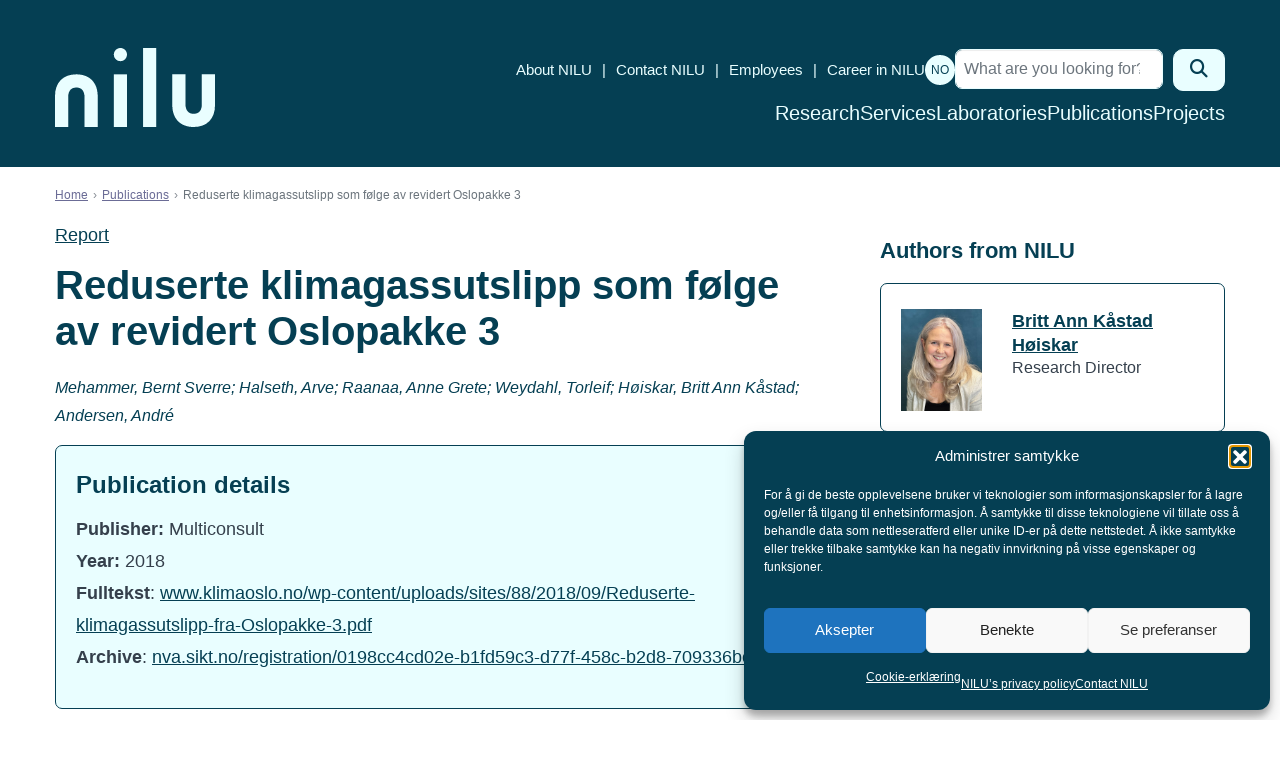

--- FILE ---
content_type: text/html; charset=UTF-8
request_url: https://nilu.com/publication/1656896/
body_size: 12946
content:

<!DOCTYPE html>
<html lang="en-US" class="no-js">
<head>
	<meta charset="UTF-8">
	<meta name="viewport" content="width=device-width, initial-scale=1">
	<meta http-equiv="X-UA-Compatible" content="IE=edge">
	<link rel="profile" href="http://gmpg.org/xfn/11">
	
	
	<meta name='robots' content='index, follow, max-image-preview:large, max-snippet:-1, max-video-preview:-1' />

	<!-- This site is optimized with the Yoast SEO plugin v26.8 - https://yoast.com/product/yoast-seo-wordpress/ -->
	<title>Reduserte klimagassutslipp som følge av revidert Oslopakke 3 - NILU</title>
	<link rel="canonical" href="https://nilu.com/publication/1656896/" />
	<meta property="og:locale" content="en_US" />
	<meta property="og:type" content="article" />
	<meta property="og:title" content="Reduserte klimagassutslipp som følge av revidert Oslopakke 3 - NILU" />
	<meta property="og:description" content="Mehammer, Bernt Sverre; Halseth, Arve; Raanaa, Anne Grete; Weydahl, Torleif; Høiskar, Britt Ann Kåstad; Andersen, André (2018)" />
	<meta property="og:url" content="https://nilu.com/publication/1656896/" />
	<meta property="og:site_name" content="NILU" />
	<meta property="article:publisher" content="https://www.facebook.com/NILUNorskinstituttforluftforskning/" />
	<meta property="article:modified_time" content="2025-11-27T15:19:14+00:00" />
	<meta property="og:image" content="https://nilu.com/wp-content/uploads/2023/12/ny-logo-husavisen-thumbnail-rund-hvit.png" />
	<meta property="og:image:width" content="570" />
	<meta property="og:image:height" content="570" />
	<meta property="og:image:type" content="image/png" />
	<meta name="twitter:card" content="summary_large_image" />
	<meta name="twitter:site" content="@nilu_now" />
	<!-- / Yoast SEO plugin. -->


<link rel='dns-prefetch' href='//nilu.com' />
<link rel='dns-prefetch' href='//stackpath.bootstrapcdn.com' />
<link rel='dns-prefetch' href='//cdn.jsdelivr.net' />
<link rel='dns-prefetch' href='//cdnjs.cloudflare.com' />
<link rel='dns-prefetch' href='//cdn.datatables.net' />
<link rel='dns-prefetch' href='//cloud.typography.com' />
<link rel='dns-prefetch' href='//www.googletagmanager.com' />
<link rel="alternate" title="oEmbed (JSON)" type="application/json+oembed" href="https://nilu.com/wp-json/oembed/1.0/embed?url=https%3A%2F%2Fnilu.com%2Fpublication%2F1656896%2F" />
<link rel="alternate" title="oEmbed (XML)" type="text/xml+oembed" href="https://nilu.com/wp-json/oembed/1.0/embed?url=https%3A%2F%2Fnilu.com%2Fpublication%2F1656896%2F&#038;format=xml" />
<style id='wp-img-auto-sizes-contain-inline-css' type='text/css'>
img:is([sizes=auto i],[sizes^="auto," i]){contain-intrinsic-size:3000px 1500px}
/*# sourceURL=wp-img-auto-sizes-contain-inline-css */
</style>
<style id='wp-emoji-styles-inline-css' type='text/css'>

	img.wp-smiley, img.emoji {
		display: inline !important;
		border: none !important;
		box-shadow: none !important;
		height: 1em !important;
		width: 1em !important;
		margin: 0 0.07em !important;
		vertical-align: -0.1em !important;
		background: none !important;
		padding: 0 !important;
	}
/*# sourceURL=wp-emoji-styles-inline-css */
</style>
<link rel='stylesheet' id='wp-block-library-css' href='https://nilu.com/wp-includes/css/dist/block-library/style.min.css?ver=6.9' type='text/css' media='all' />
<style id='global-styles-inline-css' type='text/css'>
:root{--wp--preset--aspect-ratio--square: 1;--wp--preset--aspect-ratio--4-3: 4/3;--wp--preset--aspect-ratio--3-4: 3/4;--wp--preset--aspect-ratio--3-2: 3/2;--wp--preset--aspect-ratio--2-3: 2/3;--wp--preset--aspect-ratio--16-9: 16/9;--wp--preset--aspect-ratio--9-16: 9/16;--wp--preset--color--black: #000000;--wp--preset--color--cyan-bluish-gray: #abb8c3;--wp--preset--color--white: #ffffff;--wp--preset--color--pale-pink: #f78da7;--wp--preset--color--vivid-red: #cf2e2e;--wp--preset--color--luminous-vivid-orange: #ff6900;--wp--preset--color--luminous-vivid-amber: #fcb900;--wp--preset--color--light-green-cyan: #7bdcb5;--wp--preset--color--vivid-green-cyan: #00d084;--wp--preset--color--pale-cyan-blue: #8ed1fc;--wp--preset--color--vivid-cyan-blue: #0693e3;--wp--preset--color--vivid-purple: #9b51e0;--wp--preset--gradient--vivid-cyan-blue-to-vivid-purple: linear-gradient(135deg,rgb(6,147,227) 0%,rgb(155,81,224) 100%);--wp--preset--gradient--light-green-cyan-to-vivid-green-cyan: linear-gradient(135deg,rgb(122,220,180) 0%,rgb(0,208,130) 100%);--wp--preset--gradient--luminous-vivid-amber-to-luminous-vivid-orange: linear-gradient(135deg,rgb(252,185,0) 0%,rgb(255,105,0) 100%);--wp--preset--gradient--luminous-vivid-orange-to-vivid-red: linear-gradient(135deg,rgb(255,105,0) 0%,rgb(207,46,46) 100%);--wp--preset--gradient--very-light-gray-to-cyan-bluish-gray: linear-gradient(135deg,rgb(238,238,238) 0%,rgb(169,184,195) 100%);--wp--preset--gradient--cool-to-warm-spectrum: linear-gradient(135deg,rgb(74,234,220) 0%,rgb(151,120,209) 20%,rgb(207,42,186) 40%,rgb(238,44,130) 60%,rgb(251,105,98) 80%,rgb(254,248,76) 100%);--wp--preset--gradient--blush-light-purple: linear-gradient(135deg,rgb(255,206,236) 0%,rgb(152,150,240) 100%);--wp--preset--gradient--blush-bordeaux: linear-gradient(135deg,rgb(254,205,165) 0%,rgb(254,45,45) 50%,rgb(107,0,62) 100%);--wp--preset--gradient--luminous-dusk: linear-gradient(135deg,rgb(255,203,112) 0%,rgb(199,81,192) 50%,rgb(65,88,208) 100%);--wp--preset--gradient--pale-ocean: linear-gradient(135deg,rgb(255,245,203) 0%,rgb(182,227,212) 50%,rgb(51,167,181) 100%);--wp--preset--gradient--electric-grass: linear-gradient(135deg,rgb(202,248,128) 0%,rgb(113,206,126) 100%);--wp--preset--gradient--midnight: linear-gradient(135deg,rgb(2,3,129) 0%,rgb(40,116,252) 100%);--wp--preset--font-size--small: 13px;--wp--preset--font-size--medium: 20px;--wp--preset--font-size--large: 36px;--wp--preset--font-size--x-large: 42px;--wp--preset--spacing--20: 0.44rem;--wp--preset--spacing--30: 0.67rem;--wp--preset--spacing--40: 1rem;--wp--preset--spacing--50: 1.5rem;--wp--preset--spacing--60: 2.25rem;--wp--preset--spacing--70: 3.38rem;--wp--preset--spacing--80: 5.06rem;--wp--preset--shadow--natural: 6px 6px 9px rgba(0, 0, 0, 0.2);--wp--preset--shadow--deep: 12px 12px 50px rgba(0, 0, 0, 0.4);--wp--preset--shadow--sharp: 6px 6px 0px rgba(0, 0, 0, 0.2);--wp--preset--shadow--outlined: 6px 6px 0px -3px rgb(255, 255, 255), 6px 6px rgb(0, 0, 0);--wp--preset--shadow--crisp: 6px 6px 0px rgb(0, 0, 0);}:where(.is-layout-flex){gap: 0.5em;}:where(.is-layout-grid){gap: 0.5em;}body .is-layout-flex{display: flex;}.is-layout-flex{flex-wrap: wrap;align-items: center;}.is-layout-flex > :is(*, div){margin: 0;}body .is-layout-grid{display: grid;}.is-layout-grid > :is(*, div){margin: 0;}:where(.wp-block-columns.is-layout-flex){gap: 2em;}:where(.wp-block-columns.is-layout-grid){gap: 2em;}:where(.wp-block-post-template.is-layout-flex){gap: 1.25em;}:where(.wp-block-post-template.is-layout-grid){gap: 1.25em;}.has-black-color{color: var(--wp--preset--color--black) !important;}.has-cyan-bluish-gray-color{color: var(--wp--preset--color--cyan-bluish-gray) !important;}.has-white-color{color: var(--wp--preset--color--white) !important;}.has-pale-pink-color{color: var(--wp--preset--color--pale-pink) !important;}.has-vivid-red-color{color: var(--wp--preset--color--vivid-red) !important;}.has-luminous-vivid-orange-color{color: var(--wp--preset--color--luminous-vivid-orange) !important;}.has-luminous-vivid-amber-color{color: var(--wp--preset--color--luminous-vivid-amber) !important;}.has-light-green-cyan-color{color: var(--wp--preset--color--light-green-cyan) !important;}.has-vivid-green-cyan-color{color: var(--wp--preset--color--vivid-green-cyan) !important;}.has-pale-cyan-blue-color{color: var(--wp--preset--color--pale-cyan-blue) !important;}.has-vivid-cyan-blue-color{color: var(--wp--preset--color--vivid-cyan-blue) !important;}.has-vivid-purple-color{color: var(--wp--preset--color--vivid-purple) !important;}.has-black-background-color{background-color: var(--wp--preset--color--black) !important;}.has-cyan-bluish-gray-background-color{background-color: var(--wp--preset--color--cyan-bluish-gray) !important;}.has-white-background-color{background-color: var(--wp--preset--color--white) !important;}.has-pale-pink-background-color{background-color: var(--wp--preset--color--pale-pink) !important;}.has-vivid-red-background-color{background-color: var(--wp--preset--color--vivid-red) !important;}.has-luminous-vivid-orange-background-color{background-color: var(--wp--preset--color--luminous-vivid-orange) !important;}.has-luminous-vivid-amber-background-color{background-color: var(--wp--preset--color--luminous-vivid-amber) !important;}.has-light-green-cyan-background-color{background-color: var(--wp--preset--color--light-green-cyan) !important;}.has-vivid-green-cyan-background-color{background-color: var(--wp--preset--color--vivid-green-cyan) !important;}.has-pale-cyan-blue-background-color{background-color: var(--wp--preset--color--pale-cyan-blue) !important;}.has-vivid-cyan-blue-background-color{background-color: var(--wp--preset--color--vivid-cyan-blue) !important;}.has-vivid-purple-background-color{background-color: var(--wp--preset--color--vivid-purple) !important;}.has-black-border-color{border-color: var(--wp--preset--color--black) !important;}.has-cyan-bluish-gray-border-color{border-color: var(--wp--preset--color--cyan-bluish-gray) !important;}.has-white-border-color{border-color: var(--wp--preset--color--white) !important;}.has-pale-pink-border-color{border-color: var(--wp--preset--color--pale-pink) !important;}.has-vivid-red-border-color{border-color: var(--wp--preset--color--vivid-red) !important;}.has-luminous-vivid-orange-border-color{border-color: var(--wp--preset--color--luminous-vivid-orange) !important;}.has-luminous-vivid-amber-border-color{border-color: var(--wp--preset--color--luminous-vivid-amber) !important;}.has-light-green-cyan-border-color{border-color: var(--wp--preset--color--light-green-cyan) !important;}.has-vivid-green-cyan-border-color{border-color: var(--wp--preset--color--vivid-green-cyan) !important;}.has-pale-cyan-blue-border-color{border-color: var(--wp--preset--color--pale-cyan-blue) !important;}.has-vivid-cyan-blue-border-color{border-color: var(--wp--preset--color--vivid-cyan-blue) !important;}.has-vivid-purple-border-color{border-color: var(--wp--preset--color--vivid-purple) !important;}.has-vivid-cyan-blue-to-vivid-purple-gradient-background{background: var(--wp--preset--gradient--vivid-cyan-blue-to-vivid-purple) !important;}.has-light-green-cyan-to-vivid-green-cyan-gradient-background{background: var(--wp--preset--gradient--light-green-cyan-to-vivid-green-cyan) !important;}.has-luminous-vivid-amber-to-luminous-vivid-orange-gradient-background{background: var(--wp--preset--gradient--luminous-vivid-amber-to-luminous-vivid-orange) !important;}.has-luminous-vivid-orange-to-vivid-red-gradient-background{background: var(--wp--preset--gradient--luminous-vivid-orange-to-vivid-red) !important;}.has-very-light-gray-to-cyan-bluish-gray-gradient-background{background: var(--wp--preset--gradient--very-light-gray-to-cyan-bluish-gray) !important;}.has-cool-to-warm-spectrum-gradient-background{background: var(--wp--preset--gradient--cool-to-warm-spectrum) !important;}.has-blush-light-purple-gradient-background{background: var(--wp--preset--gradient--blush-light-purple) !important;}.has-blush-bordeaux-gradient-background{background: var(--wp--preset--gradient--blush-bordeaux) !important;}.has-luminous-dusk-gradient-background{background: var(--wp--preset--gradient--luminous-dusk) !important;}.has-pale-ocean-gradient-background{background: var(--wp--preset--gradient--pale-ocean) !important;}.has-electric-grass-gradient-background{background: var(--wp--preset--gradient--electric-grass) !important;}.has-midnight-gradient-background{background: var(--wp--preset--gradient--midnight) !important;}.has-small-font-size{font-size: var(--wp--preset--font-size--small) !important;}.has-medium-font-size{font-size: var(--wp--preset--font-size--medium) !important;}.has-large-font-size{font-size: var(--wp--preset--font-size--large) !important;}.has-x-large-font-size{font-size: var(--wp--preset--font-size--x-large) !important;}
/*# sourceURL=global-styles-inline-css */
</style>

<style id='classic-theme-styles-inline-css' type='text/css'>
/*! This file is auto-generated */
.wp-block-button__link{color:#fff;background-color:#32373c;border-radius:9999px;box-shadow:none;text-decoration:none;padding:calc(.667em + 2px) calc(1.333em + 2px);font-size:1.125em}.wp-block-file__button{background:#32373c;color:#fff;text-decoration:none}
/*# sourceURL=/wp-includes/css/classic-themes.min.css */
</style>
<link rel='stylesheet' id='wpmf-gallery-popup-style-css' href='https://nilu.com/wp-content/plugins/wp-media-folder/assets/css/display-gallery/magnific-popup.css?ver=0.9.9' type='text/css' media='all' />
<link rel='stylesheet' id='cmplz-general-css' href='https://nilu.com/wp-content/plugins/complianz-gdpr-premium/assets/css/cookieblocker.min.css?ver=1762152489' type='text/css' media='all' />
<link rel='stylesheet' id='search-filter-plugin-styles-css' href='https://nilu.com/wp-content/plugins/search-filter-pro/public/assets/css/search-filter.min.css?ver=2.5.21' type='text/css' media='all' />
<link rel='stylesheet' id='fontawesome-css' href='https://nilu.com/wp-content/themes/nilu/assets/fontawesome/css/all.min.css?ver=6.5.2' type='text/css' media='all' />
<link rel='stylesheet' id='bootstrap-style-css' href='https://nilu.com/wp-content/themes/nilu/assets/css/min/bootstrap.min.css?ver=4.1.1' type='text/css' media='all' />
<link rel='stylesheet' id='select2-style-css' href='https://nilu.com/wp-content/themes/nilu/assets/css/min/select2.min.css?ver=4.0.5' type='text/css' media='all' />
<link rel='stylesheet' id='select2-bootstrap-css' href='https://nilu.com/wp-content/themes/nilu/assets/css/min/select2-bootstrap.min.css?ver=4.0.5' type='text/css' media='all' />
<link rel='stylesheet' id='zmdi-style-css' href='//cdnjs.cloudflare.com/ajax/libs/material-design-iconic-font/2.2.0/css/material-design-iconic-font.min.css?ver=2.2.0' type='text/css' media='all' />
<link rel='stylesheet' id='cloud-typography-css' href='//cloud.typography.com/7659416/7165792/css/fonts.css?ver=2.0.16' type='text/css' media='all' />
<link rel='stylesheet' id='datatables-css-css' href='//cdn.datatables.net/v/bs4/dt-1.10.18/r-2.2.2/datatables.min.css?ver=1.10.18' type='text/css' media='' />
<link rel='stylesheet' id='mmenu-style-css' href='https://nilu.com/wp-content/themes/nilu/assets/css/min/mmenu.min.css?ver=7.3.3' type='text/css' media='all' />
<link rel='stylesheet' id='nilu-style-css' href='https://nilu.com/wp-content/themes/nilu/style.css?ver=1769222047' type='text/css' media='all' />
<script type="text/javascript" id="wpml-cookie-js-extra">
/* <![CDATA[ */
var wpml_cookies = {"wp-wpml_current_language":{"value":"en","expires":1,"path":"/"}};
var wpml_cookies = {"wp-wpml_current_language":{"value":"en","expires":1,"path":"/"}};
//# sourceURL=wpml-cookie-js-extra
/* ]]> */
</script>
<script type="text/javascript" src="https://nilu.com/wp-content/plugins/sitepress-multilingual-cms/res/js/cookies/language-cookie.js?ver=486900" id="wpml-cookie-js" defer="defer" data-wp-strategy="defer"></script>
<script type="text/javascript" src="https://nilu.com/wp-includes/js/jquery/jquery.min.js?ver=3.7.1" id="jquery-core-js"></script>
<script type="text/javascript" src="https://nilu.com/wp-includes/js/jquery/jquery-migrate.min.js?ver=3.4.1" id="jquery-migrate-js"></script>
<script type="text/javascript" id="search-filter-plugin-build-js-extra">
/* <![CDATA[ */
var SF_LDATA = {"ajax_url":"https://nilu.com/wp-admin/admin-ajax.php","home_url":"https://nilu.com/","extensions":[]};
//# sourceURL=search-filter-plugin-build-js-extra
/* ]]> */
</script>
<script type="text/javascript" src="https://nilu.com/wp-content/plugins/search-filter-pro/public/assets/js/search-filter-build.min.js?ver=2.5.21" id="search-filter-plugin-build-js"></script>
<script type="text/javascript" src="https://nilu.com/wp-content/plugins/search-filter-pro/public/assets/js/chosen.jquery.min.js?ver=2.5.21" id="search-filter-plugin-chosen-js"></script>
<script type="text/javascript" src="//cdn.jsdelivr.net/npm/popper.js@1.16.1/dist/umd/popper.min.js?ver=1.16.1" id="popper-js-js"></script>
<script type="text/javascript" src="//stackpath.bootstrapcdn.com/bootstrap/4.4.1/js/bootstrap.min.js?ver=4.1.1" id="bootstrap-js-js"></script>
<script type="text/javascript" src="//cdnjs.cloudflare.com/ajax/libs/select2/4.0.5/js/select2.min.js?ver=4.0.5" id="select2-js-js"></script>
<script type="text/javascript" src="//cdnjs.cloudflare.com/ajax/libs/select2/4.0.5/js/i18n/nb.js?ver=4.0.5" id="select2-nb-js-js"></script>
<script type="text/javascript" src="//cdn.datatables.net/v/bs4/dt-1.10.18/r-2.2.2/datatables.min.js?ver=1.10.18" id="datatables-js-js"></script>
<script type="text/javascript" src="https://nilu.com/wp-content/themes/nilu/assets/js/min/facetwp-customs.min.js?ver=1.0.0" id="facetwp-custom-js"></script>
<script type="text/javascript" src="https://nilu.com/wp-content/themes/nilu/assets/js/min/mmenu-jquery.min.js?ver=7.3.3" id="mmenu-js-js"></script>
<script type="text/javascript" id="wpml-xdomain-data-js-extra">
/* <![CDATA[ */
var wpml_xdomain_data = {"css_selector":"wpml-ls-item","ajax_url":"https://nilu.com/wp-admin/admin-ajax.php","current_lang":"en","_nonce":"2a30dd260e"};
//# sourceURL=wpml-xdomain-data-js-extra
/* ]]> */
</script>
<script type="text/javascript" src="https://nilu.com/wp-content/plugins/sitepress-multilingual-cms/res/js/xdomain-data.js?ver=486900" id="wpml-xdomain-data-js" defer="defer" data-wp-strategy="defer"></script>
<link rel="https://api.w.org/" href="https://nilu.com/wp-json/" /><link rel="EditURI" type="application/rsd+xml" title="RSD" href="https://nilu.com/xmlrpc.php?rsd" />
<meta name="generator" content="WordPress 6.9" />
<link rel='shortlink' href='https://nilu.com/?p=29253' />
<meta name="generator" content="WPML ver:4.8.6 stt:1,39;" />
<meta name="generator" content="Site Kit by Google 1.170.0" />			<style>.cmplz-hidden {
					display: none !important;
				}</style>

<script type="application/ld+json" class="saswp-schema-markup-output">
[{"@context":"https:\/\/schema.org\/","@graph":[{"@context":"https:\/\/schema.org\/","@type":"SiteNavigationElement","@id":"https:\/\/nilu.com\/#forskning","name":"Forskning","url":"https:\/\/nilu.no\/forskning\/"},{"@context":"https:\/\/schema.org\/","@type":"SiteNavigationElement","@id":"https:\/\/nilu.com\/#tjenester","name":"Tjenester","url":"https:\/\/nilu.com\/services\/"},{"@context":"https:\/\/schema.org\/","@type":"SiteNavigationElement","@id":"https:\/\/nilu.com\/#lab-og-analyse","name":"Lab og analyse","url":"https:\/\/nilu.no\/nilus-laboratorier-og-analysetjenester\/"},{"@context":"https:\/\/schema.org\/","@type":"SiteNavigationElement","@id":"https:\/\/nilu.com\/#publikasjoner","name":"Publikasjoner","url":"https:\/\/nilu.com\/publications\/"},{"@context":"https:\/\/schema.org\/","@type":"SiteNavigationElement","@id":"https:\/\/nilu.com\/#prosjekter","name":"Prosjekter","url":"https:\/\/nilu.no\/prosjekter\/"}]}]
</script>

<link rel="icon" href="https://nilu.com/wp-content/uploads/2023/12/cropped-favicon-niluweb-512x512-1-32x32.png" sizes="32x32" />
<link rel="icon" href="https://nilu.com/wp-content/uploads/2023/12/cropped-favicon-niluweb-512x512-1-192x192.png" sizes="192x192" />
<link rel="apple-touch-icon" href="https://nilu.com/wp-content/uploads/2023/12/cropped-favicon-niluweb-512x512-1-180x180.png" />
<meta name="msapplication-TileImage" content="https://nilu.com/wp-content/uploads/2023/12/cropped-favicon-niluweb-512x512-1-270x270.png" />

			<!-- Global site tag (gtag.js) - Google Analytics -->
		<script type="text/plain" data-service="google-analytics" data-category="statistics" async data-cmplz-src="https://www.googletagmanager.com/gtag/js?id=UA-11988521-2"></script>
		<script>
			window.dataLayer = window.dataLayer || [];
			function gtag(){dataLayer.push(arguments);}
			gtag('js', new Date());

			gtag('config', 'UA-11988521-2');
		</script>
	</head>

<body data-cmplz=1 class="wp-singular publication-template-default single single-publication postid-29253 wp-theme-nilu lang-en">
	
	<div id="site" class="site">
		<a class="sr-only sr-only-focusable screen-reader-text" href="#content">Skip to content</a>
		<header id="topheader" class="topheader">
			<div class="topheader-inner">
				<div class="site-intro"  >
					<meta  content="NILU">
					<a href="https://nilu.com/">
						<svg id="Layer_1" data-name="Layer 1" xmlns="http://www.w3.org/2000/svg" viewBox="0 0 533.54 263.34">
							<defs>
								<style>
									.cls-1 {
										fill: #054055;
										stroke-width: 0px;
									}
								</style>
							</defs>
							<g id="Logo">
								<g>
									<path class="cls-1" d="m142.37,263.34h-43.86v-98.73c0-21.24-9.71-32.94-27.33-32.94-22.59,0-27.33,17.91-27.33,32.94v98.73H0v-102.51c0-45.74,26.61-73.05,71.18-73.05s71.18,27.99,71.18,73.05v102.51h.01Z"/>
									<path class="cls-1" d="m391.17,87.78h43.86v98.73c0,21.24,9.71,32.94,27.33,32.94,22.59,0,27.33-17.91,27.33-32.94v-98.73h43.85v102.51c0,45.74-26.61,73.05-71.18,73.05s-71.18-27.99-71.18-73.05v-102.51h0Z"/>
									<path class="cls-1" d="m240.03,263.34h-43.85V87.78h43.85v175.56Z"/>
									<path class="cls-1" d="m337.53,263.34h-43.86V0h43.86v263.34Z"/>
									<path class="cls-1" d="m218.11.01c-12.1,0-21.94,9.84-21.94,21.94s9.84,21.94,21.94,21.94,21.94-9.84,21.94-21.94S230.21.01,218.11.01Z"/>
								</g>
							</g>
						</svg>
					</a>
				</div>
				<div class="site-navigation">
					<nav class="nav-top">
						<div id="top-menu" class="menu-header-menu-container"><ul id = "nav-perifery" class = "perifery-menu col-auto d-none d-lg-block"><li id="menu-item-7347" class="menu-item menu-item-type-post_type menu-item-object-page menu-item-7347"><a href="https://nilu.com/about-nilu/">About NILU</a></li>
<li id="menu-item-7401" class="menu-item menu-item-type-post_type menu-item-object-page menu-item-7401"><a href="https://nilu.com/contact-nilu/">Contact NILU</a></li>
<li id="menu-item-7349" class="menu-item menu-item-type-post_type menu-item-object-page menu-item-7349"><a href="https://nilu.com/contact-nilu/employees/">Employees</a></li>
<li id="menu-item-56557" class="menu-item menu-item-type-post_type menu-item-object-page menu-item-56557"><a href="https://nilu.com/career-in-nilu/">Career in NILU</a></li>
</ul></div>						<p class="langswitch"><a href="https://nilu.no/publikasjon/1656896/">NO</a></p>						

<form role="search" method="get" class="search-form" action="https://nilu.com/">

	<label for="search-form-69742f9f19d02">
		<span class="screen-reader-text">Search for:</span>
	</label>

	<div class="input-group">

		<input
			type="search"
			id="search-form-69742f9f19d02"
			class="form-control search-field"
			placeholder="What are you looking for?"
			value=""
			name="s"
			required="required" />

		<span class="input-group-btn">
			<button
				type="submit"
				class="btn btn-primary search-submit"
				value="Search">

				<span class="screen-reader-text">Search</span>
				<i class="fa fa-search" aria-hidden="true"></i>

			</button>
		</span>

	</div>
</form>					</nav>
					<nav class="nav-bottom">
						<ul id="site-menu" class="nav-menu"><li id="menu-item-7352" class="menu-item menu-item-type-post_type menu-item-object-page menu-item-7352"><a href="https://nilu.com/research/">Research</a></li>
<li id="menu-item-58993" class="menu-item menu-item-type-post_type_archive menu-item-object-services menu-item-58993"><a href="https://nilu.com/services/">Services</a></li>
<li id="menu-item-7350" class="menu-item menu-item-type-post_type menu-item-object-page menu-item-7350"><a href="https://nilu.com/laboratories/">Laboratories</a></li>
<li id="menu-item-47501" class="menu-item menu-item-type-post_type_archive menu-item-object-publication menu-item-47501"><a href="https://nilu.com/publications/">Publications</a></li>
<li id="menu-item-12500" class="menu-item menu-item-type-post_type menu-item-object-page menu-item-12500"><a href="https://nilu.com/projects/">Projects</a></li>
</ul>					</nav>
				</div>
			</div>
			<a href="#mobile-navigation" id="menu-toggle" aria-label="Open menu">
				<i class="fal fa-bars" aria-hidden="true"></i>
			</a>
		</header>

		<div id="content" class="site-content" tabindex="-1">

		<div class="container"><nav aria-label="breadcrumb"><ol class="breadcrumb"><li class="breadcrumb-item"><a href="https://nilu.com/">Home</a></li><li class="breadcrumb-item"><a href="https://nilu.com/publications/">Publications</a></li><li class="breadcrumb-item active">Reduserte klimagassutslipp som følge av revidert Oslopakke 3</li></ol></nav></div>	
<main id="main" class="site-main">
	<div class="container">

		<article class="entry entry-page" id="entry-29253">

		<div class="row">
			<div class="col-lg-8">

				<header class="entry-header">
					<a href="https://nilu.com/publications/report/">Report</a>
					<h1 class="entry-title">Reduserte klimagassutslipp som følge av revidert Oslopakke 3</h1>
				</header>

				<div class="entry-content">

										<p class="pub-authors">
						
													<em>Mehammer, Bernt Sverre; Halseth, Arve; Raanaa, Anne Grete; Weydahl, Torleif; Høiskar, Britt Ann Kåstad; Andersen, André</em>
						
						
											</p>

					<div class="lightbluebox">
						<h5 class="pub-details-headline">Publication details</h5>
						<div class="pub-details-data">
															







<p>
	<strong>Publisher:</strong>
	Multiconsult
</p>


		<p>
	<strong>Year:</strong>
		2018
	</p>
	

<p> 			
		
		<strong>Fulltekst</strong>: <a href="https://www.klimaoslo.no/wp-content/uploads/sites/88/2018/09/Reduserte-klimagassutslipp-fra-Oslopakke-3.pdf" style="word-break: break-word;">www.klimaoslo.no/wp-content/uploads/sites/88/2018/09/Reduserte-klimagassutslipp-fra-Oslopakke-3.pdf</a><br />
			
														
		<strong>Archive</strong>: <a href="https://nva.sikt.no/registration/0198cc4cd02e-b1fd59c3-d77f-458c-b2d8-709336be934c" style="word-break: break-word;">nva.sikt.no/registration/0198cc4cd02e-b1fd59c3-d77f-458c-b2d8-709336be934c</a><br />
	</p>



													</div>
					</div>

										
				</div>
			</div>

			<aside id="secondary" class="col-lg-4 single-sidebar">
				<h6>Authors from NILU</h6>
<div class="row">
		<div class="col-12 col-md-6 col-lg-12">
		<div class="bluebox entry-employee">
			<div class="row">
				<div class="col-4">
					<p>
													<img src="https://nilu.com/wp-content/uploads/2018/05/bah-britt-ann-hoiskar.jpg" alt="Britt Ann Kåstad Høiskar" />
											</p>
				</div>
				<div class="col-8">
					<p>
						<a href="https://nilu.com/employee/britt-ann-kastad-hoiskar/">Britt Ann Kåstad Høiskar</a>
						<br />
													Research Director
											</p>
				</div>
			</div>
		</div>
	</div>
		<div class="col-12 col-md-6 col-lg-12">
		<div class="bluebox entry-employee">
			<div class="row">
				<div class="col-4">
					<p>
													<img src="https://nilu.com/wp-content/uploads/2018/05/tow-torleif-weydahl-5392-ed-lys.jpg" alt="Torleif Weydahl" />
											</p>
				</div>
				<div class="col-8">
					<p>
						<a href="https://nilu.com/employee/torleif-weydahl/">Torleif Weydahl</a>
						<br />
													Senior Scientist
											</p>
				</div>
			</div>
		</div>
	</div>
</div>

			</aside>

		</div>

		</article>

	</div>
</main>
</div>

<footer id="footer" class="site-footer">
	<section id="footer-info" class="site-footer-info">
		<div class="site-footer-info-col-1">
						<h2>NILU</h2>
			<p>NILU is an independent, non profit research institute established in 1969.</p>
<p>NILU is ISO 9001:2015 and ISO 14001:2015 certified</p>
<p>Legal name:<br />
Stiftelsen NILU<br />
Org. no. 941 705 561</p>
										<div class="site-footer-info-some">
											<a href="https://www.facebook.com/NILUresearch/" target="_blank"><i class="fa-classic fa-brands fa-facebook" aria-hidden="true"></i></a>
											<a href="https://no.linkedin.com/company/nilu" target="_blank"><i class="fa-classic fa-brands fa-linkedin" aria-hidden="true"></i></a>
											<a href="https://www.instagram.com/nilu.no/" target="_blank"><i class="fa-classic fa-brands fa-instagram" aria-hidden="true"></i></a>
											<a href="https://www.youtube.com/channel/UCN5ZP0uaX6KNVmJUm_LhPyw/videos" target="_blank"><i class="fa-classic fa-brands fa-youtube" aria-hidden="true"></i></a>
									</div>
					</div>
		<div class="site-footer-info-col-2">
						<h2>Contact us</h2>
			<p>› <a href="https://nilu.com/contact-nilu/employees/">Find employees</a><br />
› <a href="https://nilu.com/contact-us/">Contact NILU</a><br />
› <a href="https://nilu.com/about-nilu/">About NILU</a></p>
<p><strong>Post:</strong> PO Box 100, 2027 Kjeller, NORWAY<br />
<strong>Visit:</strong> Instituttveien 18, 2007 Kjeller, Norway<br />
<strong>Opening hours:</strong> Monday – Friday 08.30 – 15.30</p>
<p><strong>Switchboard:</strong> +47 63 89 80 00<br />
<strong>E-mail:</strong> <a href="mailto:nilu@nilu.no">nilu@nilu.no</a></p>
		</div>
		<div class="site-footer-info-col-3">
															<div class="site-footer-info-col-3-box">
						<div class="box-icon">
							<i class="zmdi zmdi-account-calendar" aria-hidden="true"></i>						</div>
						<div class="box-info">
							<h2>Work at NILU?</h2>
							<p><a href="https://nilu.com/career-in-nilu/vacant-positions/">See our vacancies here.</a></p>
						</div>
					</div>
									</div>
	</section>

	<section id="footer-logos" class="site-footer-logos">
		<div class="site-footer-logos-container">
			<div class="site-footer-logos-container-inner">
				<p class="child-3">Collaborators</p>
				<div class="partners child-4">
					<a href="https://www.ciens.no/" target="_blank">
						<figure>
							<img src="https://nilu.com/wp-content/themes/nilu/assets/images/ciens_logo.svg" alt="">
						</figure>
					</a>
					<a href="https://framsenteret.no/" rel="home" class="framsenteret">
						<svg xmlns="http://www.w3.org/2000/svg" width="94" height="102" viewBox="0 0 94 102" fill="none"><path d="M0 80V72.2H21.66V80H0ZM0 58.889V0H64V22.222H21.694V35.555H64V58.889H0Z" fill="black" fill-opacity="0.8"/><path d="M0.0560001 101V92.54H5.336V93.356H1.052V96.32H5.072V97.136H1.052V101H0.0560001ZM6.79428 101V92.54H10.2503C11.1383 92.54 11.8263 92.752 12.3143 93.176C12.8023 93.592 13.0463 94.176 13.0463 94.928C13.0463 95.424 12.9343 95.848 12.7103 96.2C12.4943 96.544 12.1863 96.808 11.7863 96.992C11.3943 97.176 10.9343 97.268 10.4063 97.268L10.6223 97.112H10.8623C11.1903 97.112 11.4823 97.192 11.7383 97.352C12.0023 97.512 12.2103 97.78 12.3623 98.156L13.5623 101H12.4703L11.3183 98.204C11.1823 97.844 10.9783 97.612 10.7063 97.508C10.4343 97.396 10.0943 97.34 9.68628 97.34H7.79028V101H6.79428ZM7.79028 96.56H10.1063C10.7463 96.56 11.2303 96.424 11.5583 96.152C11.8943 95.872 12.0623 95.472 12.0623 94.952C12.0623 94.432 11.8943 94.036 11.5583 93.764C11.2303 93.492 10.7463 93.356 10.1063 93.356H7.79028V96.56ZM14.134 101L17.866 92.54H18.73L22.522 101H21.49L20.434 98.588L20.878 98.84H15.706L16.186 98.588L15.154 101H14.134ZM18.286 93.68L16.342 98.24L16.054 98.024H20.518L20.302 98.24L18.31 93.68H18.286ZM23.8102 101V92.54H24.6742L28.0702 100.208H27.7222L31.1182 92.54H31.9822V101H31.0702V93.824H31.4302L28.2262 101H27.5662L24.3502 93.824H24.7102V101H23.8102ZM36.859 101.108C36.179 101.108 35.571 101.02 35.035 100.844C34.499 100.668 34.031 100.416 33.631 100.088L33.991 99.296C34.271 99.504 34.551 99.68 34.831 99.824C35.119 99.96 35.427 100.064 35.755 100.136C36.083 100.2 36.451 100.232 36.859 100.232C37.571 100.232 38.099 100.1 38.443 99.836C38.787 99.572 38.959 99.22 38.959 98.78C38.959 98.404 38.839 98.116 38.599 97.916C38.359 97.716 37.939 97.556 37.339 97.436L36.079 97.184C35.303 97.024 34.723 96.764 34.339 96.404C33.963 96.044 33.775 95.556 33.775 94.94C33.775 94.436 33.903 93.996 34.159 93.62C34.423 93.244 34.791 92.952 35.263 92.744C35.735 92.536 36.283 92.432 36.907 92.432C37.507 92.432 38.055 92.524 38.551 92.708C39.047 92.884 39.471 93.144 39.823 93.488L39.475 94.256C39.099 93.92 38.703 93.68 38.287 93.536C37.879 93.384 37.415 93.308 36.895 93.308C36.239 93.308 35.719 93.452 35.335 93.74C34.959 94.02 34.771 94.404 34.771 94.892C34.771 95.284 34.891 95.592 35.131 95.816C35.371 96.032 35.767 96.196 36.319 96.308L37.591 96.56C38.407 96.728 39.007 96.98 39.391 97.316C39.775 97.652 39.967 98.124 39.967 98.732C39.967 99.196 39.839 99.608 39.583 99.968C39.335 100.328 38.979 100.608 38.515 100.808C38.051 101.008 37.499 101.108 36.859 101.108ZM41.5755 101V92.54H46.9755V93.356H42.5475V96.296H46.7115V97.124H42.5475V100.172H46.9755V101H41.5755ZM48.6302 101V92.54H49.4102L54.8342 99.74H54.5582V92.54H55.4822V101H54.7142L49.2902 93.8H49.5542V101H48.6302ZM59.6471 101V93.38H56.6591V92.54H63.6191V93.38H60.6431V101H59.6471ZM64.8373 101V92.54H70.2373V93.356H65.8093V96.296H69.9733V97.124H65.8093V100.172H70.2373V101H64.8373ZM71.8919 101V92.54H75.3479C76.2359 92.54 76.9239 92.752 77.4119 93.176C77.8999 93.592 78.1439 94.176 78.1439 94.928C78.1439 95.424 78.0319 95.848 77.8079 96.2C77.5919 96.544 77.2839 96.808 76.8839 96.992C76.4919 97.176 76.0319 97.268 75.5039 97.268L75.7199 97.112H75.9599C76.2879 97.112 76.5799 97.192 76.8359 97.352C77.0999 97.512 77.3079 97.78 77.4599 98.156L78.6599 101H77.5679L76.4159 98.204C76.2799 97.844 76.0759 97.612 75.8039 97.508C75.5319 97.396 75.1919 97.34 74.7839 97.34H72.8879V101H71.8919ZM72.8879 96.56H75.2039C75.8439 96.56 76.3279 96.424 76.6559 96.152C76.9919 95.872 77.1599 95.472 77.1599 94.952C77.1599 94.432 76.9919 94.036 76.6559 93.764C76.3279 93.492 75.8439 93.356 75.2039 93.356H72.8879V96.56ZM80.2005 101V92.54H85.6005V93.356H81.1725V96.296H85.3365V97.124H81.1725V100.172H85.6005V101H80.2005ZM89.1549 101V93.38H86.1669V92.54H93.1269V93.38H90.1509V101H89.1549Z" fill="black" fill-opacity="0.9"/></svg>
					</a>
				</div>
			</div>
		</div>
	</section>

	<section id="byline" class="site-footer-byline">
		<ul>
			<li>NILU &copy; 2026 &ndash; All rights reserved</li>
			<li id="menu-item-14041" class="menu-item menu-item-type-post_type menu-item-object-page menu-item-14041"><a rel="privacy-policy" href="https://nilu.com/about-nilu/nilus-privacy-policy/">NILU’s privacy policy</a></li>
			<li>Design &amp; Development: <a href="//gnistdesign.no" target="_blank">Gnist</a></li>
		</ul>
	</section>
</footer>

</div>
<nav id="mobile-navigation" class="secondary-navigation">
	<div>
		<ul id = "mobile-menu" class = "nav-menu"><li id="menu-item-7346" class="menu-item menu-item-type-post_type menu-item-object-page menu-item-home menu-item-7346"><a href="https://nilu.com/">Home</a></li>
<li class="menu-item menu-item-type-post_type menu-item-object-page menu-item-7347"><a href="https://nilu.com/about-nilu/">About NILU</a></li>
<li class="menu-item menu-item-type-post_type menu-item-object-page menu-item-7352"><a href="https://nilu.com/research/">Research</a></li>
<li class="menu-item menu-item-type-post_type menu-item-object-page menu-item-7349"><a href="https://nilu.com/contact-nilu/employees/">Employees</a></li>
<li class="menu-item menu-item-type-post_type menu-item-object-page menu-item-7350"><a href="https://nilu.com/laboratories/">Laboratories</a></li>
<li id="menu-item-58995" class="menu-item menu-item-type-post_type_archive menu-item-object-services menu-item-58995"><a href="https://nilu.com/services/">Services</a></li>
<li id="menu-item-11695" class="menu-item menu-item-type-post_type menu-item-object-page menu-item-11695"><a href="https://nilu.com/contact-nilu/">Contact NILU</a></li>
<li id="menu-item-52261" class="menu-item menu-item-type-post_type menu-item-object-page menu-item-52261"><a href="https://nilu.com/career-in-nilu/vacant-positions/">Vacant Positions</a></li>
<li id="menu-item-47502" class="menu-item menu-item-type-post_type_archive menu-item-object-publication menu-item-47502"><a href="https://nilu.com/publications/">Publications</a></li>
</ul>		<footer class="menu-footer">
			<p class="langswitch"><a href="https://nilu.no/publikasjon/1656896/">NO</a></p>			

<form role="search" method="get" class="search-form" action="https://nilu.com/">

	<label for="search-form-69742f9f3be5c">
		<span class="screen-reader-text">Search for:</span>
	</label>

	<div class="input-group">

		<input
			type="search"
			id="search-form-69742f9f3be5c"
			class="form-control search-field"
			placeholder="What are you looking for?"
			value=""
			name="s"
			required="required" />

		<span class="input-group-btn">
			<button
				type="submit"
				class="btn btn-primary search-submit"
				value="Search">

				<span class="screen-reader-text">Search</span>
				<i class="fa fa-search" aria-hidden="true"></i>

			</button>
		</span>

	</div>
</form>		</footer>
	</div>
</nav>
<script type="speculationrules">
{"prefetch":[{"source":"document","where":{"and":[{"href_matches":"/*"},{"not":{"href_matches":["/wp-*.php","/wp-admin/*","/wp-content/uploads/*","/wp-content/*","/wp-content/plugins/*","/wp-content/themes/nilu/*","/*\\?(.+)"]}},{"not":{"selector_matches":"a[rel~=\"nofollow\"]"}},{"not":{"selector_matches":".no-prefetch, .no-prefetch a"}}]},"eagerness":"conservative"}]}
</script>

<!-- Consent Management powered by Complianz | GDPR/CCPA Cookie Consent https://wordpress.org/plugins/complianz-gdpr -->
<div id="cmplz-cookiebanner-container"><div class="cmplz-cookiebanner cmplz-hidden banner-1 banner-a optin cmplz-bottom-right cmplz-categories-type-view-preferences" aria-modal="true" data-nosnippet="true" role="dialog" aria-live="polite" aria-labelledby="cmplz-header-1-optin" aria-describedby="cmplz-message-1-optin">
	<div class="cmplz-header">
		<div class="cmplz-logo"></div>
		<div class="cmplz-title" id="cmplz-header-1-optin">Administrer samtykke</div>
		<div class="cmplz-close" tabindex="0" role="button" aria-label="Close dialog">
			<svg aria-hidden="true" focusable="false" data-prefix="fas" data-icon="times" class="svg-inline--fa fa-times fa-w-11" role="img" xmlns="http://www.w3.org/2000/svg" viewBox="0 0 352 512"><path fill="currentColor" d="M242.72 256l100.07-100.07c12.28-12.28 12.28-32.19 0-44.48l-22.24-22.24c-12.28-12.28-32.19-12.28-44.48 0L176 189.28 75.93 89.21c-12.28-12.28-32.19-12.28-44.48 0L9.21 111.45c-12.28 12.28-12.28 32.19 0 44.48L109.28 256 9.21 356.07c-12.28 12.28-12.28 32.19 0 44.48l22.24 22.24c12.28 12.28 32.2 12.28 44.48 0L176 322.72l100.07 100.07c12.28 12.28 32.2 12.28 44.48 0l22.24-22.24c12.28-12.28 12.28-32.19 0-44.48L242.72 256z"></path></svg>
		</div>
	</div>

	<div class="cmplz-divider cmplz-divider-header"></div>
	<div class="cmplz-body">
		<div class="cmplz-message" id="cmplz-message-1-optin">For å gi de beste opplevelsene bruker vi teknologier som informasjonskapsler for å lagre og/eller få tilgang til enhetsinformasjon. Å samtykke til disse teknologiene vil tillate oss å behandle data som nettleseratferd eller unike ID-er på dette nettstedet. Å ikke samtykke eller trekke tilbake samtykke kan ha negativ innvirkning på visse egenskaper og funksjoner.</div>
		<!-- categories start -->
		<div class="cmplz-categories">
			<details class="cmplz-category cmplz-functional" >
				<summary>
						<span class="cmplz-category-header">
							<span class="cmplz-category-title">Funksjonell</span>
							<span class='cmplz-always-active'>
								<span class="cmplz-banner-checkbox">
									<input type="checkbox"
										   id="cmplz-functional-optin"
										   data-category="cmplz_functional"
										   class="cmplz-consent-checkbox cmplz-functional"
										   size="40"
										   value="1"/>
									<label class="cmplz-label" for="cmplz-functional-optin"><span class="screen-reader-text">Funksjonell</span></label>
								</span>
								Always active							</span>
							<span class="cmplz-icon cmplz-open">
								<svg xmlns="http://www.w3.org/2000/svg" viewBox="0 0 448 512"  height="18" ><path d="M224 416c-8.188 0-16.38-3.125-22.62-9.375l-192-192c-12.5-12.5-12.5-32.75 0-45.25s32.75-12.5 45.25 0L224 338.8l169.4-169.4c12.5-12.5 32.75-12.5 45.25 0s12.5 32.75 0 45.25l-192 192C240.4 412.9 232.2 416 224 416z"/></svg>
							</span>
						</span>
				</summary>
				<div class="cmplz-description">
					<span class="cmplz-description-functional">Lagring av data eller tilgang er nødvendig for å kunne bruke en spesifikk tjeneste som er eksplisitt etterspurt av abonnenten eller brukeren, eller kun for elektronisk kommunikasjon.</span>
				</div>
			</details>

			<details class="cmplz-category cmplz-preferences" >
				<summary>
						<span class="cmplz-category-header">
							<span class="cmplz-category-title">Preferanser</span>
							<span class="cmplz-banner-checkbox">
								<input type="checkbox"
									   id="cmplz-preferences-optin"
									   data-category="cmplz_preferences"
									   class="cmplz-consent-checkbox cmplz-preferences"
									   size="40"
									   value="1"/>
								<label class="cmplz-label" for="cmplz-preferences-optin"><span class="screen-reader-text">Preferanser</span></label>
							</span>
							<span class="cmplz-icon cmplz-open">
								<svg xmlns="http://www.w3.org/2000/svg" viewBox="0 0 448 512"  height="18" ><path d="M224 416c-8.188 0-16.38-3.125-22.62-9.375l-192-192c-12.5-12.5-12.5-32.75 0-45.25s32.75-12.5 45.25 0L224 338.8l169.4-169.4c12.5-12.5 32.75-12.5 45.25 0s12.5 32.75 0 45.25l-192 192C240.4 412.9 232.2 416 224 416z"/></svg>
							</span>
						</span>
				</summary>
				<div class="cmplz-description">
					<span class="cmplz-description-preferences">Lagring av data eller tilgang er nødvendig for å lagre preferanser som ikke er etterspurt av abonnenten eller brukeren.</span>
				</div>
			</details>

			<details class="cmplz-category cmplz-statistics" >
				<summary>
						<span class="cmplz-category-header">
							<span class="cmplz-category-title">Statistikk</span>
							<span class="cmplz-banner-checkbox">
								<input type="checkbox"
									   id="cmplz-statistics-optin"
									   data-category="cmplz_statistics"
									   class="cmplz-consent-checkbox cmplz-statistics"
									   size="40"
									   value="1"/>
								<label class="cmplz-label" for="cmplz-statistics-optin"><span class="screen-reader-text">Statistikk</span></label>
							</span>
							<span class="cmplz-icon cmplz-open">
								<svg xmlns="http://www.w3.org/2000/svg" viewBox="0 0 448 512"  height="18" ><path d="M224 416c-8.188 0-16.38-3.125-22.62-9.375l-192-192c-12.5-12.5-12.5-32.75 0-45.25s32.75-12.5 45.25 0L224 338.8l169.4-169.4c12.5-12.5 32.75-12.5 45.25 0s12.5 32.75 0 45.25l-192 192C240.4 412.9 232.2 416 224 416z"/></svg>
							</span>
						</span>
				</summary>
				<div class="cmplz-description">
					<span class="cmplz-description-statistics">Lagring av data eller tilgang benyttes kun til statistikk.</span>
					<span class="cmplz-description-statistics-anonymous">Lagring av data eller tilgang brukes utelukkende til anonyme statistiske formål. Uten en stevning, frivillig samtykke fra din internettleverandør eller en tredjepart, kan informasjon som er lagret eller hentet for dette formålet alene vanligvis ikke brukes til å identifisere deg.</span>
				</div>
			</details>
			<details class="cmplz-category cmplz-marketing" >
				<summary>
						<span class="cmplz-category-header">
							<span class="cmplz-category-title">Markedsføring</span>
							<span class="cmplz-banner-checkbox">
								<input type="checkbox"
									   id="cmplz-marketing-optin"
									   data-category="cmplz_marketing"
									   class="cmplz-consent-checkbox cmplz-marketing"
									   size="40"
									   value="1"/>
								<label class="cmplz-label" for="cmplz-marketing-optin"><span class="screen-reader-text">Markedsføring</span></label>
							</span>
							<span class="cmplz-icon cmplz-open">
								<svg xmlns="http://www.w3.org/2000/svg" viewBox="0 0 448 512"  height="18" ><path d="M224 416c-8.188 0-16.38-3.125-22.62-9.375l-192-192c-12.5-12.5-12.5-32.75 0-45.25s32.75-12.5 45.25 0L224 338.8l169.4-169.4c12.5-12.5 32.75-12.5 45.25 0s12.5 32.75 0 45.25l-192 192C240.4 412.9 232.2 416 224 416z"/></svg>
							</span>
						</span>
				</summary>
				<div class="cmplz-description">
					<span class="cmplz-description-marketing">Lagring av data eller tilgang er nødvendig for å opprette brukerprofiler for å sende reklame eller for å spore brukeren på en nettside (eller over flere nettsider) for lignende markedsføringsformål.</span>
				</div>
			</details>
		</div><!-- categories end -->
			</div>

	<div class="cmplz-links cmplz-information">
		<ul>
			<li><a class="cmplz-link cmplz-manage-options cookie-statement" href="#" data-relative_url="#cmplz-manage-consent-container">Manage options</a></li>
			<li><a class="cmplz-link cmplz-manage-third-parties cookie-statement" href="#" data-relative_url="#cmplz-cookies-overview">Manage services</a></li>
			<li><a class="cmplz-link cmplz-manage-vendors tcf cookie-statement" href="#" data-relative_url="#cmplz-tcf-wrapper">Manage {vendor_count} vendors</a></li>
			<li><a class="cmplz-link cmplz-external cmplz-read-more-purposes tcf" target="_blank" rel="noopener noreferrer nofollow" href="https://cookiedatabase.org/tcf/purposes/" aria-label="Read more about TCF purposes on Cookie Database">Read more about these purposes</a></li>
		</ul>
			</div>

	<div class="cmplz-divider cmplz-footer"></div>

	<div class="cmplz-buttons">
		<button class="cmplz-btn cmplz-accept">Aksepter</button>
		<button class="cmplz-btn cmplz-deny">Benekte</button>
		<button class="cmplz-btn cmplz-view-preferences">Se preferanser</button>
		<button class="cmplz-btn cmplz-save-preferences">Lagre preferanser</button>
		<a class="cmplz-btn cmplz-manage-options tcf cookie-statement" href="#" data-relative_url="#cmplz-manage-consent-container">Se preferanser</a>
			</div>

	
	<div class="cmplz-documents cmplz-links">
		<ul>
			<li><a class="cmplz-link cookie-statement" href="#" data-relative_url="">{title}</a></li>
			<li><a class="cmplz-link privacy-statement" href="#" data-relative_url="">{title}</a></li>
			<li><a class="cmplz-link impressum" href="#" data-relative_url="">{title}</a></li>
		</ul>
			</div>
</div>
</div>
					<div id="cmplz-manage-consent" data-nosnippet="true"><button class="cmplz-btn cmplz-hidden cmplz-manage-consent manage-consent-1">Administrer samtykke</button>

</div><script type="text/javascript" src="https://nilu.com/wp-includes/js/imagesloaded.min.js?ver=5.0.0" id="imagesloaded-js"></script>
<script type="text/javascript" src="https://nilu.com/wp-includes/js/masonry.min.js?ver=4.2.2" id="masonry-js"></script>
<script type="text/javascript" src="https://nilu.com/wp-includes/js/jquery/jquery.masonry.min.js?ver=3.1.2b" id="jquery-masonry-js"></script>
<script type="text/javascript" src="https://nilu.com/wp-includes/js/jquery/ui/core.min.js?ver=1.13.3" id="jquery-ui-core-js"></script>
<script type="text/javascript" src="https://nilu.com/wp-includes/js/jquery/ui/datepicker.min.js?ver=1.13.3" id="jquery-ui-datepicker-js"></script>
<script type="text/javascript" id="jquery-ui-datepicker-js-after">
/* <![CDATA[ */
jQuery(function(jQuery){jQuery.datepicker.setDefaults({"closeText":"Close","currentText":"Today","monthNames":["January","February","March","April","May","June","July","August","September","October","November","December"],"monthNamesShort":["Jan","Feb","Mar","Apr","May","Jun","Jul","Aug","Sep","Oct","Nov","Dec"],"nextText":"Next","prevText":"Previous","dayNames":["Sunday","Monday","Tuesday","Wednesday","Thursday","Friday","Saturday"],"dayNamesShort":["Sun","Mon","Tue","Wed","Thu","Fri","Sat"],"dayNamesMin":["S","M","T","W","T","F","S"],"dateFormat":"d. MM yy","firstDay":1,"isRTL":false});});
//# sourceURL=jquery-ui-datepicker-js-after
/* ]]> */
</script>
<script type="text/javascript" src="https://nilu.com/wp-content/themes/nilu/assets/js/min/theme-navigation.min.js?ver=2.0.16" id="theme-navigation-js"></script>
<script type="text/javascript" src="//cdn.datatables.net/plug-ins/1.10.21/filtering/type-based/accent-neutralise.js?ver=1.10.21" id="datatablesaccentneutralise-js"></script>
<script type="text/javascript" id="nilu-func-js-extra">
/* <![CDATA[ */
var st_params = {"menu_url":"https://nilu.com/","menu_title":"NILU"};
//# sourceURL=nilu-func-js-extra
/* ]]> */
</script>
<script type="text/javascript" src="https://nilu.com/wp-content/themes/nilu/assets/js/min/nilu-func-min.js?ver=2.0.16" id="nilu-func-js"></script>
<script type="text/javascript" id="cmplz-cookiebanner-js-extra">
/* <![CDATA[ */
var complianz = {"prefix":"cmplz_","user_banner_id":"1","set_cookies":[],"block_ajax_content":"","banner_version":"23","version":"7.5.6.1","store_consent":"1","do_not_track_enabled":"1","consenttype":"optin","region":"eu","geoip":"1","dismiss_timeout":"","disable_cookiebanner":"","soft_cookiewall":"","dismiss_on_scroll":"","cookie_expiry":"365","url":"https://nilu.com/wp-json/complianz/v1/","locale":"lang=en&locale=en_US","set_cookies_on_root":"","cookie_domain":"","current_policy_id":"30","cookie_path":"/","categories":{"statistics":"statistics","marketing":"marketing"},"tcf_active":"","placeholdertext":"Click to accept {category} cookies and enable this content","css_file":"https://nilu.com/wp-content/uploads/complianz/css/banner-{banner_id}-{type}.css?v=23","page_links":{"eu":{"cookie-statement":{"title":"Cookie-erkl\u00e6ring ","url":"https://nilu.no/cookie-erklaering-eu/"},"privacy-statement":{"title":"NILU\u2019s privacy policy","url":"https://nilu.com/about-nilu/nilus-privacy-policy/"},"impressum":{"title":"Contact NILU","url":"https://nilu.com/contact-nilu/"}},"us":{"impressum":{"title":"Contact NILU","url":"https://nilu.com/contact-nilu/"}},"uk":{"impressum":{"title":"Contact NILU","url":"https://nilu.com/contact-nilu/"}},"ca":{"impressum":{"title":"Contact NILU","url":"https://nilu.com/contact-nilu/"}},"au":{"impressum":{"title":"Contact NILU","url":"https://nilu.com/contact-nilu/"}},"za":{"impressum":{"title":"Contact NILU","url":"https://nilu.com/contact-nilu/"}},"br":{"impressum":{"title":"Contact NILU","url":"https://nilu.com/contact-nilu/"}}},"tm_categories":"","forceEnableStats":"","preview":"","clean_cookies":"","aria_label":"Click to accept {category} cookies and enable this content"};
//# sourceURL=cmplz-cookiebanner-js-extra
/* ]]> */
</script>
<script defer type="text/javascript" src="https://nilu.com/wp-content/plugins/complianz-gdpr-premium/cookiebanner/js/complianz.min.js?ver=1762152489" id="cmplz-cookiebanner-js"></script>
<script id="wp-emoji-settings" type="application/json">
{"baseUrl":"https://s.w.org/images/core/emoji/17.0.2/72x72/","ext":".png","svgUrl":"https://s.w.org/images/core/emoji/17.0.2/svg/","svgExt":".svg","source":{"concatemoji":"https://nilu.com/wp-includes/js/wp-emoji-release.min.js?ver=6.9"}}
</script>
<script type="module">
/* <![CDATA[ */
/*! This file is auto-generated */
const a=JSON.parse(document.getElementById("wp-emoji-settings").textContent),o=(window._wpemojiSettings=a,"wpEmojiSettingsSupports"),s=["flag","emoji"];function i(e){try{var t={supportTests:e,timestamp:(new Date).valueOf()};sessionStorage.setItem(o,JSON.stringify(t))}catch(e){}}function c(e,t,n){e.clearRect(0,0,e.canvas.width,e.canvas.height),e.fillText(t,0,0);t=new Uint32Array(e.getImageData(0,0,e.canvas.width,e.canvas.height).data);e.clearRect(0,0,e.canvas.width,e.canvas.height),e.fillText(n,0,0);const a=new Uint32Array(e.getImageData(0,0,e.canvas.width,e.canvas.height).data);return t.every((e,t)=>e===a[t])}function p(e,t){e.clearRect(0,0,e.canvas.width,e.canvas.height),e.fillText(t,0,0);var n=e.getImageData(16,16,1,1);for(let e=0;e<n.data.length;e++)if(0!==n.data[e])return!1;return!0}function u(e,t,n,a){switch(t){case"flag":return n(e,"\ud83c\udff3\ufe0f\u200d\u26a7\ufe0f","\ud83c\udff3\ufe0f\u200b\u26a7\ufe0f")?!1:!n(e,"\ud83c\udde8\ud83c\uddf6","\ud83c\udde8\u200b\ud83c\uddf6")&&!n(e,"\ud83c\udff4\udb40\udc67\udb40\udc62\udb40\udc65\udb40\udc6e\udb40\udc67\udb40\udc7f","\ud83c\udff4\u200b\udb40\udc67\u200b\udb40\udc62\u200b\udb40\udc65\u200b\udb40\udc6e\u200b\udb40\udc67\u200b\udb40\udc7f");case"emoji":return!a(e,"\ud83e\u1fac8")}return!1}function f(e,t,n,a){let r;const o=(r="undefined"!=typeof WorkerGlobalScope&&self instanceof WorkerGlobalScope?new OffscreenCanvas(300,150):document.createElement("canvas")).getContext("2d",{willReadFrequently:!0}),s=(o.textBaseline="top",o.font="600 32px Arial",{});return e.forEach(e=>{s[e]=t(o,e,n,a)}),s}function r(e){var t=document.createElement("script");t.src=e,t.defer=!0,document.head.appendChild(t)}a.supports={everything:!0,everythingExceptFlag:!0},new Promise(t=>{let n=function(){try{var e=JSON.parse(sessionStorage.getItem(o));if("object"==typeof e&&"number"==typeof e.timestamp&&(new Date).valueOf()<e.timestamp+604800&&"object"==typeof e.supportTests)return e.supportTests}catch(e){}return null}();if(!n){if("undefined"!=typeof Worker&&"undefined"!=typeof OffscreenCanvas&&"undefined"!=typeof URL&&URL.createObjectURL&&"undefined"!=typeof Blob)try{var e="postMessage("+f.toString()+"("+[JSON.stringify(s),u.toString(),c.toString(),p.toString()].join(",")+"));",a=new Blob([e],{type:"text/javascript"});const r=new Worker(URL.createObjectURL(a),{name:"wpTestEmojiSupports"});return void(r.onmessage=e=>{i(n=e.data),r.terminate(),t(n)})}catch(e){}i(n=f(s,u,c,p))}t(n)}).then(e=>{for(const n in e)a.supports[n]=e[n],a.supports.everything=a.supports.everything&&a.supports[n],"flag"!==n&&(a.supports.everythingExceptFlag=a.supports.everythingExceptFlag&&a.supports[n]);var t;a.supports.everythingExceptFlag=a.supports.everythingExceptFlag&&!a.supports.flag,a.supports.everything||((t=a.source||{}).concatemoji?r(t.concatemoji):t.wpemoji&&t.twemoji&&(r(t.twemoji),r(t.wpemoji)))});
//# sourceURL=https://nilu.com/wp-includes/js/wp-emoji-loader.min.js
/* ]]> */
</script>
<script>var FWP_HTTP = FWP_HTTP || {}; FWP_HTTP.lang = 'en';</script>
</body>
</html>

--- FILE ---
content_type: application/javascript; charset=UTF-8
request_url: https://nilu.com/wp-content/themes/nilu/assets/js/min/facetwp-customs.min.js?ver=1.0.0
body_size: -129
content:
'use strict';document.addEventListener('DOMContentLoaded',(function(){var t=document.getElementById('results-display'),e=document.querySelector('.section-pagination'),n=document.querySelector('.section-filters'),o=[t,e,n];t&&(document.addEventListener('facetwp-loaded',(function(){var t=document.querySelector('html').getAttribute('lang'),e=n.querySelectorAll('.facetwp-display-value');'en-US'===t?e.forEach((function(t){'Ansatte'===t.textContent&&(t.textContent='Employees'),'Anlegg'===t.textContent&&(t.textContent='Facilities'),'Sider'===t.textContent&&(t.textContent='Pages'),'Innlegg'===t.textContent&&(t.textContent='News'),'Prosjekter'===t.textContent&&(t.textContent='Projects'),'Publikasjoner'===t.textContent&&(t.textContent='Publications'),'Forskning'===t.textContent&&(t.textContent='Research')})):e.forEach((function(t){'innlegg'===t.textContent.toLowerCase()&&(t.textContent='Nyheter')})),FWP.facets.s||0===FWP.facets.s.length||(o.forEach((function(t){t.style.display='flex'})),o.forEach((function(t){t.style.display='none'})))})),document.addEventListener('facetwp-refresh',(function(){FWP.facets.s&&0!==FWP.facets.s.length?setTimeout((function(){o.forEach((function(t){t.style.display='flex'}))}),600):o.forEach((function(t){t.style.display='none'}))})))}));
//# sourceMappingURL=facetwp-customs.min.js.map